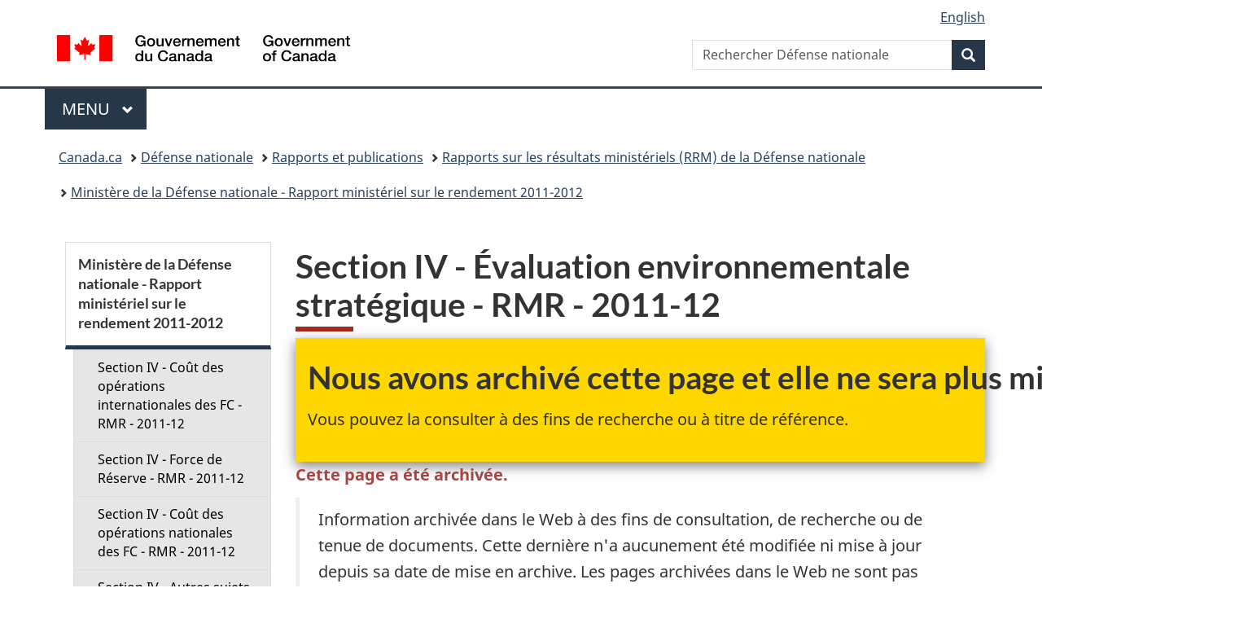

--- FILE ---
content_type: text/html;charset=utf-8
request_url: https://www.canada.ca/fr/ministere-defense-nationale/organisation/rapports-publications/performance-ministerielle/2011-12/section-iv-evaluation-environnementale-strategique.html
body_size: 8607
content:
<!doctype html>


<html class="no-js" dir="ltr" lang="fr" xmlns="http://www.w3.org/1999/xhtml">

<head prefix="og: http://ogp.me/ns#">
    
<meta http-equiv="X-UA-Compatible" content="IE=edge"/>
<meta charset="utf-8"/>
<title>Section IV - Évaluation environnementale stratégique - RMR - 2011-12 - Canada.ca</title>
<meta content="width=device-width,initial-scale=1" name="viewport"/>


	<link rel="schema.dcterms" href="http://purl.org/dc/terms/"/>
	<link rel="canonical" href="https://www.canada.ca/fr/ministere-defense-nationale/organisation/rapports-publications/performance-ministerielle/2011-12/section-iv-evaluation-environnementale-strategique.html"/>
    <link rel="alternate" hreflang="fr" href="https://www.canada.ca/fr/ministere-defense-nationale/organisation/rapports-publications/performance-ministerielle/2011-12/section-iv-evaluation-environnementale-strategique.html"/>
	
        <link rel="alternate" hreflang="en" href="https://www.canada.ca/en/department-national-defence/corporate/reports-publications/departmental-performance/2011-12/section-iv-strategic-environmental-assessment.html"/>
	
	
		<meta name="description" content="Section IV - Évaluation environnementale stratégique - RMR - 2011-12"/>
	
	
		<meta name="keywords" content="Strategic,Environmental,Assessment,Évaluation,environnementastratégique"/>
	
	
		<meta name="author" content="Défense nationale"/>
	
	
		<meta name="dcterms.title" content="Section IV - Évaluation environnementale stratégique - RMR - 2011-12"/>
	
	
		<meta name="dcterms.description" content="Section IV - Évaluation environnementale stratégique - RMR - 2011-12"/>
	
	
		<meta name="dcterms.creator" content="Défense nationale"/>
	
	
	
		<meta name="dcterms.language" title="ISO639-2/T" content="fra"/>
	
	
	
		<meta name="dcterms.issued" title="W3CDTF" content="2013-07-29"/>
	
	
		<meta name="dcterms.modified" title="W3CDTF" content="2014-03-14"/>
	
	
	
		<meta name="dcterms.spatial" content="Canada"/>
	
	
		<meta name="dcterms.type" content="rapport ministériel sur le rendement"/>
	
	
	
	
	
		<meta name="dcterms.identifier" content="Défense_nationale"/>
	
	
	
        



	<meta prefix="fb: https://www.facebook.com/2008/fbml" property="fb:pages" content="378967748836213, 160339344047502, 184605778338568, 237796269600506, 10860597051, 14498271095, 209857686718, 160504807323251, 111156792247197, 113429762015861, 502566449790031, 312292485564363, 1471831713076413, 22724568071, 17294463927, 1442463402719857, 247990812241506, 730097607131117, 1142481292546228, 1765602380419601, 131514060764735, 307780276294187, 427238637642566, 525934210910141, 1016214671785090, 192657607776229, 586856208161152, 1146080748799944, 408143085978521, 490290084411688, 163828286987751, 565688503775086, 460123390028, 318424514044, 632493333805962, 370233926766473, 173004244677, 1562729973959056, 362400293941960, 769857139754987, 167891083224996, 466882737009651, 126404198009505, 135409166525475, 664638680273646, 169011506491295, 217171551640146, 182842831756930, 1464645710444681, 218822426028, 218740415905, 123326971154939, 125058490980757, 1062292210514762, 1768389106741505, 310939332270090, 285960408117397, 985916134909087, 655533774808209, 1522633664630497, 686814348097821, 230798677012118, 320520588000085, 103201203106202, 273375356172196, 61263506236, 353102841161, 1061339807224729, 1090791104267764, 395867780593657, 1597876400459657, 388427768185631, 937815283021844, 207409132619743, 1952090675003143, 206529629372368, 218566908564369, 175257766291975, 118472908172897, 767088219985590, 478573952173735, 465264530180856, 317418191615817, 428040827230778, 222493134493922, 196833853688656, 194633827256676, 252002641498535, 398018420213195, 265626156847421, 202442683196210, 384350631577399, 385499078129720, 178433945604162, 398240836869162, 326182960762584, 354672164565195, 375081249171867, 333050716732105, 118996871563050, 240349086055056, 119579301504003, 185184131584797, 333647780005544, 306255172770146, 369589566399283, 117461228379000, 349774478396157, 201995959908210, 307017162692056, 145928592172074, 122656527842056">


	


    


	<script src="//assets.adobedtm.com/be5dfd287373/abb618326704/launch-3eac5e076135.min.js"></script>










<link rel="stylesheet" href="https://use.fontawesome.com/releases/v5.15.4/css/all.css" integrity="sha256-mUZM63G8m73Mcidfrv5E+Y61y7a12O5mW4ezU3bxqW4=" crossorigin="anonymous"/>
<script blocking="render" src="/etc/designs/canada/wet-boew/js/gcdsloader.min.js"></script>
<link rel="stylesheet" href="/etc/designs/canada/wet-boew/css/theme.min.css"/>
<link href="/etc/designs/canada/wet-boew/assets/favicon.ico" rel="icon" type="image/x-icon"/>
<noscript><link rel="stylesheet" href="/etc/designs/canada/wet-boew/css/noscript.min.css"/></noscript>







                              <script>!function(a){var e="https://s.go-mpulse.net/boomerang/",t="addEventListener";if("False"=="True")a.BOOMR_config=a.BOOMR_config||{},a.BOOMR_config.PageParams=a.BOOMR_config.PageParams||{},a.BOOMR_config.PageParams.pci=!0,e="https://s2.go-mpulse.net/boomerang/";if(window.BOOMR_API_key="KBFUZ-C9D7G-RB8SX-GRGEN-HGMC9",function(){function n(e){a.BOOMR_onload=e&&e.timeStamp||(new Date).getTime()}if(!a.BOOMR||!a.BOOMR.version&&!a.BOOMR.snippetExecuted){a.BOOMR=a.BOOMR||{},a.BOOMR.snippetExecuted=!0;var i,_,o,r=document.createElement("iframe");if(a[t])a[t]("load",n,!1);else if(a.attachEvent)a.attachEvent("onload",n);r.src="javascript:void(0)",r.title="",r.role="presentation",(r.frameElement||r).style.cssText="width:0;height:0;border:0;display:none;",o=document.getElementsByTagName("script")[0],o.parentNode.insertBefore(r,o);try{_=r.contentWindow.document}catch(O){i=document.domain,r.src="javascript:var d=document.open();d.domain='"+i+"';void(0);",_=r.contentWindow.document}_.open()._l=function(){var a=this.createElement("script");if(i)this.domain=i;a.id="boomr-if-as",a.src=e+"KBFUZ-C9D7G-RB8SX-GRGEN-HGMC9",BOOMR_lstart=(new Date).getTime(),this.body.appendChild(a)},_.write("<bo"+'dy onload="document._l();">'),_.close()}}(),"".length>0)if(a&&"performance"in a&&a.performance&&"function"==typeof a.performance.setResourceTimingBufferSize)a.performance.setResourceTimingBufferSize();!function(){if(BOOMR=a.BOOMR||{},BOOMR.plugins=BOOMR.plugins||{},!BOOMR.plugins.AK){var e=""=="true"?1:0,t="",n="ck7tmdacc2txg2lskdlq-f-ef174b386-clientnsv4-s.akamaihd.net",i="false"=="true"?2:1,_={"ak.v":"39","ak.cp":"368225","ak.ai":parseInt("231651",10),"ak.ol":"0","ak.cr":16,"ak.ipv":4,"ak.proto":"h2","ak.rid":"224280f5","ak.r":51208,"ak.a2":e,"ak.m":"dscb","ak.n":"essl","ak.bpcip":"18.191.54.0","ak.cport":57350,"ak.gh":"23.209.83.15","ak.quicv":"","ak.tlsv":"tls1.3","ak.0rtt":"","ak.0rtt.ed":"","ak.csrc":"-","ak.acc":"","ak.t":"1769099479","ak.ak":"hOBiQwZUYzCg5VSAfCLimQ==knnUQIlol9KGMdUYsXMnZ4JgSWcxUAf2wzlfRWzXgBuH4J3liw40iAR69EJyT/ylB5CJN/BJRqheucshDuf22WOCNkQTQerPguvDyW2azH9d7iOhYoEvrae89X0MjHqycZjttxlg7H9ugNSW1vAAZesmiNjh/D5HxBPk7FvVzXer8covNlVd1mc60MVu2Vgs89MAmKn111R5YYWTPjkzgG2RbRqEOLQKKPWAFtV13Usd22epy+IHDoYsSYS8E5O8BRKKDckD74bOoB5ZazoBw/PeNZb+Z/CoieuDxKR+NmnqftSAB5dGNWO2ZdOBwOdhIY33WhHAU4k1MA12f/EHmSJt7BhjFw9laDeSxHVR6R0P2tFoJHEfdEmQMurUCQX27GZGl7I7LHTEJ6JWyiuLfScVBR+mj0iJydYZt1RGH6I=","ak.pv":"820","ak.dpoabenc":"","ak.tf":i};if(""!==t)_["ak.ruds"]=t;var o={i:!1,av:function(e){var t="http.initiator";if(e&&(!e[t]||"spa_hard"===e[t]))_["ak.feo"]=void 0!==a.aFeoApplied?1:0,BOOMR.addVar(_)},rv:function(){var a=["ak.bpcip","ak.cport","ak.cr","ak.csrc","ak.gh","ak.ipv","ak.m","ak.n","ak.ol","ak.proto","ak.quicv","ak.tlsv","ak.0rtt","ak.0rtt.ed","ak.r","ak.acc","ak.t","ak.tf"];BOOMR.removeVar(a)}};BOOMR.plugins.AK={akVars:_,akDNSPreFetchDomain:n,init:function(){if(!o.i){var a=BOOMR.subscribe;a("before_beacon",o.av,null,null),a("onbeacon",o.rv,null,null),o.i=!0}return this},is_complete:function(){return!0}}}}()}(window);</script></head>

<body vocab="http://schema.org/" typeof="WebPage" resource="#wb-webpage" class="">

    




    
        
        
        <div class="newpar new section">

</div>

    
        
        
        <div class="par iparys_inherited">

    
    
    
    
        
        
        <div class="global-header"><nav><ul id="wb-tphp">
	<li class="wb-slc"><a class="wb-sl" href="#wb-cont">Passer au contenu principal</a></li>
	<li class="wb-slc"><a class="wb-sl" href="#wb-info">Passer à « Au sujet du gouvernement »</a></li>
	<li class="wb-slc"><a class="wb-sl" href="#wb-sec">Passer au menu de la section</a></li>
</ul></nav>

<header>
	<div id="wb-bnr" class="container">
		<div class="row">
			
			<section id="wb-lng" class="col-xs-3 col-sm-12 pull-right text-right">
    <h2 class="wb-inv">Sélection de la langue</h2>
    <div class="row">
        <div class="col-md-12">
            <ul class="list-inline mrgn-bttm-0">
                <li>
                    <a lang="en" href="/en/department-national-defence/corporate/reports-publications/departmental-performance/2011-12/section-iv-strategic-environmental-assessment.html">
                        
                        
                            <span class="hidden-xs" translate="no">English</span>
                            <abbr title="English" class="visible-xs h3 mrgn-tp-sm mrgn-bttm-0 text-uppercase" translate="no">en</abbr>
                        
                    </a>
                </li>
                
                
            </ul>
        </div>
    </div>
</section>
				<div class="brand col-xs-9 col-sm-5 col-md-4" property="publisher" resource="#wb-publisher" typeof="GovernmentOrganization">
					
                    
					
						
						<a href="/fr.html" property="url">
							<img src="/etc/designs/canada/wet-boew/assets/sig-blk-fr.svg" alt="Gouvernement du Canada" property="logo"/>
							<span class="wb-inv"> /
								
								<span lang="en">Government of Canada</span>
							</span>
						</a>
					
					<meta property="name" content="Gouvernement du Canada"/>
					<meta property="areaServed" typeof="Country" content="Canada"/>
					<link property="logo" href="/etc/designs/canada/wet-boew/assets/wmms-blk.svg"/>
				</div>
				<section id="wb-srch" class="col-lg-offset-4 col-md-offset-4 col-sm-offset-2 col-xs-12 col-sm-5 col-md-4">
					<h2>Recherche</h2>
					
<form action="/fr/ministere-defense-nationale/rechercher.html" method="get" name="cse-search-box" role="search">
	<div class="form-group wb-srch-qry">
		    
		
		    <label for="wb-srch-q" class="wb-inv">Rechercher Défense nationale</label>
			<input id="wb-srch-q" list="wb-srch-q-ac" class="wb-srch-q form-control" name="q" type="search" value="" size="34" maxlength="170" placeholder="Rechercher Défense nationale"/>
		

		<datalist id="wb-srch-q-ac">
		</datalist>
	</div>
	<div class="form-group submit">
	<button type="submit" id="wb-srch-sub" class="btn btn-primary btn-small" name="wb-srch-sub"><span class="glyphicon-search glyphicon"></span><span class="wb-inv">Recherche</span></button>
	</div>
</form>

				</section>
		</div>
	</div>
	<hr/>
	
	<div class="container"><div class="row">
		
        <div class="col-md-8">
        <nav class="gcweb-menu" typeof="SiteNavigationElement">
		<h2 class="wb-inv">Menu</h2>
		<button type="button" aria-haspopup="true" aria-expanded="false">Menu<span class="wb-inv"> principal</span> <span class="expicon glyphicon glyphicon-chevron-down"></span></button>
<ul role="menu" aria-orientation="vertical" data-ajax-replace="/content/dam/canada/sitemenu/sitemenu-v2-fr.html">
	<li role="presentation"><a role="menuitem" tabindex="-1" href="https://www.canada.ca/fr/services/emplois.html">Emplois et milieu de travail</a></li>
	<li role="presentation"><a role="menuitem" tabindex="-1" href="https://www.canada.ca/fr/services/immigration-citoyennete.html">Immigration et citoyenneté</a></li>
	<li role="presentation"><a role="menuitem" tabindex="-1" href="https://voyage.gc.ca/">Voyage et tourisme</a></li>
	<li role="presentation"><a role="menuitem" tabindex="-1" href="https://www.canada.ca/fr/services/entreprises.html">Entreprises et industrie</a></li>
	<li role="presentation"><a role="menuitem" tabindex="-1" href="https://www.canada.ca/fr/services/prestations.html">Prestations</a></li>
	<li role="presentation"><a role="menuitem" tabindex="-1" href="https://www.canada.ca/fr/services/sante.html">Santé</a></li>
	<li role="presentation"><a role="menuitem" tabindex="-1" href="https://www.canada.ca/fr/services/impots.html">Impôts</a></li>
	<li role="presentation"><a role="menuitem" tabindex="-1" href="https://www.canada.ca/fr/services/environnement.html">Environnement et ressources naturelles</a></li>
	<li role="presentation"><a role="menuitem" tabindex="-1" href="https://www.canada.ca/fr/services/defense.html">Sécurité nationale et défense</a></li>
	<li role="presentation"><a role="menuitem" tabindex="-1" href="https://www.canada.ca/fr/services/culture.html">Culture, histoire et sport</a></li>
	<li role="presentation"><a role="menuitem" tabindex="-1" href="https://www.canada.ca/fr/services/police.html">Services de police, justice et urgences</a></li>
	<li role="presentation"><a role="menuitem" tabindex="-1" href="https://www.canada.ca/fr/services/transport.html">Transport et infrastructure</a></li>
	<li role="presentation"><a role="menuitem" tabindex="-1" href="https://www.international.gc.ca/world-monde/index.aspx?lang=fra">Canada et le monde</a></li>
	<li role="presentation"><a role="menuitem" tabindex="-1" href="https://www.canada.ca/fr/services/finance.html">Argent et finances</a></li>
	<li role="presentation"><a role="menuitem" tabindex="-1" href="https://www.canada.ca/fr/services/science.html">Science et innovation</a></li>
	<li role="presentation"><a role="menuitem" tabindex="-1" href="https://www.canada.ca/fr/services/evenements-vie.html">Gérer les événements de la vie</a></li>	
</ul>

		
        </nav>   
        </div>
		
		
		
    </div></div>
	
		<nav id="wb-bc" property="breadcrumb"><h2 class="wb-inv">Vous êtes ici :</h2><div class="container"><ol class="breadcrumb">
<li><a href='/fr.html'>Canada.ca</a></li>
<li><a href='/fr/ministere-defense-nationale.html'>Défense nationale</a></li>
<li><a href='/fr/ministere-defense-nationale/organisation/rapports-publications.html'>Rapports et publications</a></li>
<li><a href='/fr/ministere-defense-nationale/organisation/rapports-publications/rapports-resultats-ministeriels.html'>Rapports sur les résultats ministériels (RRM) de la Défense nationale</a></li>
<li><a href='/fr/ministere-defense-nationale/organisation/rapports-publications/performance-ministerielle/2011-12.html'>Ministère de la Défense nationale - Rapport ministériel sur le rendement 2011-2012</a></li>
</ol></div></nav>


	

  
</header>
</div>

    

</div>

    




	



    
    <div class="container">
        <div class="row">
            <main property="mainContentOfPage" resource="#wb-main" typeof="WebPageElement" class="col-md-9 col-md-push-3">
                <div class="mwstitle section">

    <h1 property="name" id="wb-cont" dir="ltr">
Section IV - Évaluation environnementale stratégique - RMR - 2011-12</h1>
	</div>
<div class="mwstext section"><section class="gc-archv wb-inview modal-content show-none bar-demo" data-inview="top-bar">
  <div class="container">
  <h2>Nous avons archivé cette page et elle ne sera plus mise à jour.</h2>
  <p>Vous pouvez la consulter à des fins de recherche ou à titre de référence.</p>
  </div>
  </section>
  <section id="top-bar" class="gc-archv wb-overlay modal-content overlay-def wb-bar-t">
  <div class="container">
  <h2>Nous avons archivé cette page et elle ne sera plus mise à jour.</h2>
  <p>Vous pouvez la consulter à des fins de recherche ou à titre de référence.</p>
  </div>
  </section></div>
<div class="mwscolumns section">

    <div class="row ">
        
            <div class="col-md-12">
                <div class="mwsbodytext text parbase section">
    

    
         <p id="w1375085667195"><span class="text-danger"><strong>Cette page a été archivée.</strong></span></p>  
    


</div>
<div class="mwsblockquote parbase section">


	

	
		
	<blockquote data-emptytext="Blockquote">
        <p>Information archivée dans le Web à des fins de consultation, de recherche ou de tenue de documents. Cette dernière n'a aucunement été modifiée ni mise à jour depuis sa date de mise en archive. Les pages archivées dans le Web ne sont pas assujetties aux normes qui s’appliquent aux sites Web du gouvernement du Canada. Conformément à la Politique de communication du gouvernement du Canada, vous pouvez demander de recevoir cette information dans tout autre format de rechange à la page « Contactez-nous ».</p>
		
	</blockquote>

 	


</div>
<div class="mwsbodytext text parbase section">
    

    
        <h2>Évaluation environnementale stratégique</h2>
 <p>Le ministère de la Défense nationale et les Forces canadiennes se sont engagés à veiller à ce que leurs activités et leurs opérations soient menées de manière durable pour l'environnement. La politique environnementale de la Défense reconnaît le fait que l'intendance responsable des biens qui nous ont été confiés est une obligation non seulement morale mais aussi opérationnelle.</p>  <p>En réponse aux recommandations du Commissaire à l'environnement et au développement durable, le ministère de la Défense nationale œuvre pour l'intégration de l'évaluation environnementale stratégique (EES) afin de se conformer aux exigences de la <em>Directive du Cabinet sur l'évaluation environnementale des projets de politiques, de plans et de programmes</em> de 2004. Les politiques ministérielles concernant les approbations de projets et l'évaluation environnementale ont été modifiées pour y inclure et communiquer les exigences de la Directive du Cabinet sur l'EES.</p>  
    


</div>


            </div>
        
    </div>


</div>


                <section class="pagedetails">
    <h2 class="wb-inv">Détails de la page</h2>

    

    
    
<gcds-date-modified>
	2018-12-13
</gcds-date-modified>


</section>
            </main>
            <nav class="wb-sec col-md-3 col-md-pull-9" typeof="SiteNavigationElement" id="wb-sec">
                <div>
    <h2 id="wb-sec-h" class="wb-inv">Section Menu</h2>
    <section class="list-group menu list-unstyled">
        <h3 class="wb-navcurr"><a href="/fr/ministere-defense-nationale/organisation/rapports-publications/performance-ministerielle/2011-12.html">Ministère de la Défense nationale - Rapport ministériel sur le rendement 2011-2012</a></h3>
        <ul class="list-group menu list-unstyled">
            <li><a href="/fr/ministere-defense-nationale/organisation/rapports-publications/performance-ministerielle/2011-12/section-iv-cout-operations-internationales-fc.html" class="list-group-item">Section IV - Coût des opérations internationales des FC - RMR - 2011-12</a>
                
            </li>
        
            <li><a href="/fr/ministere-defense-nationale/organisation/rapports-publications/performance-ministerielle/2011-12/section-iv-force-reserve.html" class="list-group-item">Section IV - Force de Réserve - RMR - 2011-12</a>
                
            </li>
        
            <li><a href="/fr/ministere-defense-nationale/organisation/rapports-publications/performance-ministerielle/2011-12/section-iv-cout-operations-nationales-fc.html" class="list-group-item">Section IV - Coût des opérations nationales des FC - RMR - 2011-12</a>
                
            </li>
        
            <li><a href="/fr/ministere-defense-nationale/organisation/rapports-publications/performance-ministerielle/2011-12/section-iv-autres-sujets-interet.html" class="list-group-item">Section IV - Autres sujets d&#39;intérêt - RMR - 2011-12</a>
                
            </li>
        
            <li><a href="/fr/ministere-defense-nationale/organisation/rapports-publications/performance-ministerielle/2011-12/section-iv-renseignements-programmes-paiements-transfert.html" class="list-group-item">Section IV - Renseignements sur les programmes de paiements de transfert - RMR - 2011-12</a>
                
            </li>
        
            <li><a href="/fr/ministere-defense-nationale/organisation/rapports-publications/performance-ministerielle/2011-12/section-iv-diagramme-architecture-activites-programme-defense.html" class="list-group-item">Section IV - Diagramme de l&#39;Architecture des activités de programme de la Défense - RMR - 2011-12</a>
                
            </li>
        
            <li><a href="/fr/ministere-defense-nationale/organisation/rapports-publications/performance-ministerielle/2011-12/section-iv-milieu-travail.html" class="list-group-item">Section IV - Milieu de travail - RMR - 2011-12</a>
                
            </li>
        
            <li><a href="/fr/ministere-defense-nationale/organisation/rapports-publications/performance-ministerielle/2011-12/section-iv-sources-revenus-disponibles-revenus-non-disponibles.html" class="list-group-item">Section IV - Sources des revenus disponibles et des revenus non disponibles - RMR - 2011-12</a>
                
            </li>
        
            <li><a href="/fr/ministere-defense-nationale/organisation/rapports-publications/performance-ministerielle/2011-12/section-iv-grands-projets-immobilisation-depenses-superieures-60-m.html" class="list-group-item">Section IV - Grands projets d&#39;immobilisation - dépenses supérieures à 60 M - RMR - 2011-12</a>
                
            </li>
        
            <li><a href="/fr/ministere-defense-nationale/organisation/rapports-publications/performance-ministerielle/2011-12/section-iv-ecologisation-operations-gouvernementales-eog.html" class="list-group-item">Section IV - L&#39;écologisation des opérations gouvernementales (EOG) - RMR - 2011-12</a>
                
            </li>
        
            <li><a href="/fr/ministere-defense-nationale/organisation/rapports-publications/performance-ministerielle/2011-12/etats-financiers-ministeriels.html" class="list-group-item">États financiers ministériels du RMR 2011–12</a>
                
            </li>
        
            <li><a href="/fr/ministere-defense-nationale/organisation/rapports-publications/performance-ministerielle/2011-12/section-iv-cadre-legislatif.html" class="list-group-item">Section IV - Cadre législatif - RMR - 2011-12</a>
                
            </li>
        
            <li><a href="/fr/ministere-defense-nationale/organisation/rapports-publications/performance-ministerielle/2011-12/section-iv-notes-fin-ouvrage.html" class="list-group-item">Section IV - NOTES EN FIN D&#39;OUVRAGE - RMR - 2011-12</a>
                
            </li>
        
            <li><a href="/fr/ministere-defense-nationale/organisation/rapports-publications/performance-ministerielle/2011-12/section-iv-evaluation-environnementale-strategique.html" class="list-group-item wb-navcurr">Section IV - Évaluation environnementale stratégique - RMR - 2011-12</a>
                
            </li>
        
            <li><a href="/fr/ministere-defense-nationale/organisation/rapports-publications/performance-ministerielle/2011-12/section-iv-bureau-ombudsman-ministere-defense-nationale-forces-canadiennes.html" class="list-group-item">Section IV - Bureau de l&#39;Ombudsman du ministère de la Défense nationale et des Forces canadiennes - RMR - 2011-12</a>
                
            </li>
        
            <li><a href="/fr/ministere-defense-nationale/organisation/rapports-publications/performance-ministerielle/2011-12/section-iv-reponse-aux-comites-parlementaires-audits-externes.html" class="list-group-item">Section IV - Réponse aux comités parlementaires et audits externes - RMR - 2011-12</a>
                
            </li>
        
            <li><a href="/fr/ministere-defense-nationale/organisation/rapports-publications/performance-ministerielle/2011-12/section-iv-rapport-etape-grands-projets-etat-projets-transformation.html" class="list-group-item">Section IV - Rapport d&#39;étape sur les grands projets de l&#39;État et les projets de transformation - RMR - 2011-12</a>
                
            </li>
        
            <li><a href="/fr/ministere-defense-nationale/organisation/rapports-publications/performance-ministerielle/2011-12/section-iii-renseignements-supplementaires.html" class="list-group-item">Section III - Renseignements supplémentaires - RMR - 2011-12</a>
                
            </li>
        
            <li><a href="/fr/ministere-defense-nationale/organisation/rapports-publications/performance-ministerielle/2011-12/errata.html" class="list-group-item">Errata - RMR - 2011-12</a>
                
            </li>
        
            <li><a href="/fr/ministere-defense-nationale/organisation/rapports-publications/performance-ministerielle/2011-12/section-iv-cabinet-juge-avocat-general.html" class="list-group-item">Section IV - Cabinet du Juge avocat général - RMR - 2011-12</a>
                
            </li>
        
            <li><a href="/fr/ministere-defense-nationale/organisation/rapports-publications/performance-ministerielle/2011-12/section-iv-principaux-partenaires-intervenants.html" class="list-group-item">Section IV - Principaux partenaires et intervenants - RMR - 2011-12</a>
                
            </li>
        
            <li><a href="/fr/ministere-defense-nationale/organisation/rapports-publications/performance-ministerielle/2011-12/section-iv-secretariat-national-recherche-sauvetage.html" class="list-group-item">Section IV - Secrétariat national de recherche et de sauvetage - RMR - 2011-12</a>
                
            </li>
        
            <li><a href="/fr/ministere-defense-nationale/organisation/rapports-publications/performance-ministerielle/2011-12/section-iv-rapport-etape-projets-vises-une-approbation-speciale-conseil-tresor.html" class="list-group-item">Section IV - Rapport d&#39;étape sur les projets visés par une approbation spéciale du Conseil du Trésor - RMR - 2011-12</a>
                
            </li>
        
            <li><a href="/fr/ministere-defense-nationale/organisation/rapports-publications/performance-ministerielle/2011-12/section-iv-verifications-internes-evaluations.html" class="list-group-item">Section IV - Vérifications internes et évaluations - RMR - 2011-12</a>
                
            </li>
        
            <li><a href="/fr/ministere-defense-nationale/organisation/rapports-publications/performance-ministerielle/2011-12/section-iv-initiatives-horizontales.html" class="list-group-item">Section IV - Initiatives horizontales - RMR - 2011-12</a>
                
            </li>
        
            <li><a href="/fr/ministere-defense-nationale/organisation/rapports-publications/performance-ministerielle/2011-12/section-iv-strategie-federale-developpement-durable.html" class="list-group-item">Section IV - Stratégie fédérale de développement durable - RMR - 2011-12</a>
                
            </li>
        
            <li><a href="/fr/ministere-defense-nationale/organisation/rapports-publications/performance-ministerielle/2011-12/section-ii-analyse-activite-programme-resultat-strategique.html" class="list-group-item">Section II - Analyse des activité de programme par résultat stratégique - RMR - 2011-12</a>
                
            </li>
        
            <li><a href="/fr/ministere-defense-nationale/organisation/rapports-publications/performance-ministerielle/2011-12/section-iv-liens-ministere-avec-resultats-gouvernement-canada.html" class="list-group-item">Section IV - Liens du Ministère avec les résultats du gouvernement du Canada - RMR - 2011-12</a>
                
            </li>
        
            <li><a href="/fr/ministere-defense-nationale/organisation/rapports-publications/performance-ministerielle/2011-12/section-i-ministere-defense-nationale-rapport-ministeriel-rendement.html" class="list-group-item">Section I - Survol de l&#39;organisation - RMR - 2011-12</a>
                
            </li>
        </ul>
    </section>
 <!-- comment --></div>
            </nav>
        </div>
    </div>

    
    



    




    
        
        
        <div class="newpar new section">

</div>

    
        
        
        <div class="par iparys_inherited">

    
    
    
    

</div>

    




    




    
        
        
        <div class="newpar new section">

</div>

    
        
        
        <div class="par iparys_inherited">

    
    
    
    
        
        
        <div class="global-footer">
    <footer id="wb-info">
	    <h2 class="wb-inv">À propos de ce site</h2>
    	<div class="gc-contextual"><div class="container">
    <nav>
        <h3>Défense nationale</h3>
        <ul class="list-col-xs-1 list-col-sm-2 list-col-md-3">
            <li><a href="/fr/ministere-defense-nationale/services/contactez-nous.html">Contactez-nous</a></li>
        
            <li><a href="/fr/ministere-defense-nationale/organisation/nouvelles.html">Nouvelles</a></li>
        
            <li><a href="/fr/ministere-defense-nationale/organisation/possibilites-demploi.html">Emplois</a></li>
        </ul>
    </nav>
</div></div>	
        <div class="gc-main-footer">
			<div class="container">
	<nav>
		<h3>Gouvernement du Canada</h3>
		<ul class="list-col-xs-1 list-col-sm-2 list-col-md-3">
			<li><a href="/fr/contact.html">Toutes les coordonnées</a></li>
			<li><a href="/fr/gouvernement/min.html">Ministères et organismes</a></li>
			<li><a href="/fr/gouvernement/systeme.html">À propos du gouvernement</a></li>
		</ul>
		<h4><span class="wb-inv">Thèmes et sujets</span></h4>
		<ul class="list-unstyled colcount-sm-2 colcount-md-3">
			<li><a href="/fr/services/emplois.html">Emplois</a></li>
			<li><a href="/fr/services/immigration-citoyennete.html">Immigration et citoyenneté</a></li>
			<li><a href="https://voyage.gc.ca/">Voyage et tourisme</a></li>
			<li><a href="/fr/services/entreprises.html">Entreprises</a></li>
			<li><a href="/fr/services/prestations.html">Prestations</a></li>
			<li><a href="/fr/services/sante.html">Santé</a></li>
			<li><a href="/fr/services/impots.html">Impôts</a></li>
			<li><a href="/fr/services/environnement.html">Environnement et ressources naturelles</a></li>
			<li><a href="/fr/services/defense.html">Sécurité nationale et défense</a></li>
			<li><a href="/fr/services/culture.html">Culture, histoire et sport</a></li>
			<li><a href="/fr/services/police.html">Services de police, justice et urgences</a></li>
			<li><a href="/fr/services/transport.html">Transport et infrastructure</a></li>
			<li><a href="https://www.international.gc.ca/world-monde/index.aspx?lang=fra">Le Canada et le monde</a></li>
			<li><a href="/fr/services/finance.html">Argent et finances</a></li>
			<li><a href="/fr/services/science.html">Science et innovation</a></li>
			<li><a href="/fr/services/autochtones.html">Autochtones</a></li>
			<li><a href="/fr/services/veterans-militaire.html">Vétérans et militaires</a></li>
			<li><a href="/fr/services/jeunesse.html">Jeunesse</a></li>
			<li><a href="/fr/services/evenements-vie.html">Gérer les événements de la vie</a></li>
		</ul>
	</nav>
</div>
        </div>
        <div class="gc-sub-footer">
            <div class="container d-flex align-items-center">
            <nav>
                <h3 class="wb-inv">Organisation du gouvernement du Canada</h3>
                <ul>
                
                    		<li><a href="https://www.canada.ca/fr/sociaux.html">Médias sociaux</a></li>
		<li><a href="https://www.canada.ca/fr/mobile.html">Applications mobiles</a></li>
		<li><a href="https://www.canada.ca/fr/gouvernement/a-propos-canada-ca.html">À propos de Canada.ca</a></li>
                
                <li><a href="/fr/ministere-defense-nationale/services/termes-conditions.html">Avis</a></li>
                <li><a href="/fr/ministere-defense-nationale/services/confidentialite.html">Confidentialité</a></li>
                </ul>
            </nav>
                <div class="wtrmrk align-self-end">
                    <img src="/etc/designs/canada/wet-boew/assets/wmms-blk.svg" alt="Symbole du gouvernement du Canada"/>
                </div>
            </div>
        </div>
    </footer>

</div>

    

</div>

    




    







    <script type="text/javascript">_satellite.pageBottom();</script>






<script src="//ajax.googleapis.com/ajax/libs/jquery/2.2.4/jquery.min.js" integrity="sha256-BbhdlvQf/xTY9gja0Dq3HiwQF8LaCRTXxZKRutelT44=" crossorigin="anonymous"></script>
<script src="/etc/designs/canada/wet-boew/js/ep-pp.min.js"></script>
<script src="/etc/designs/canada/wet-boew/js/wet-boew.min.js"></script>
<script src="/etc/designs/canada/wet-boew/js/theme.min.js"></script>




</body>
</html>
